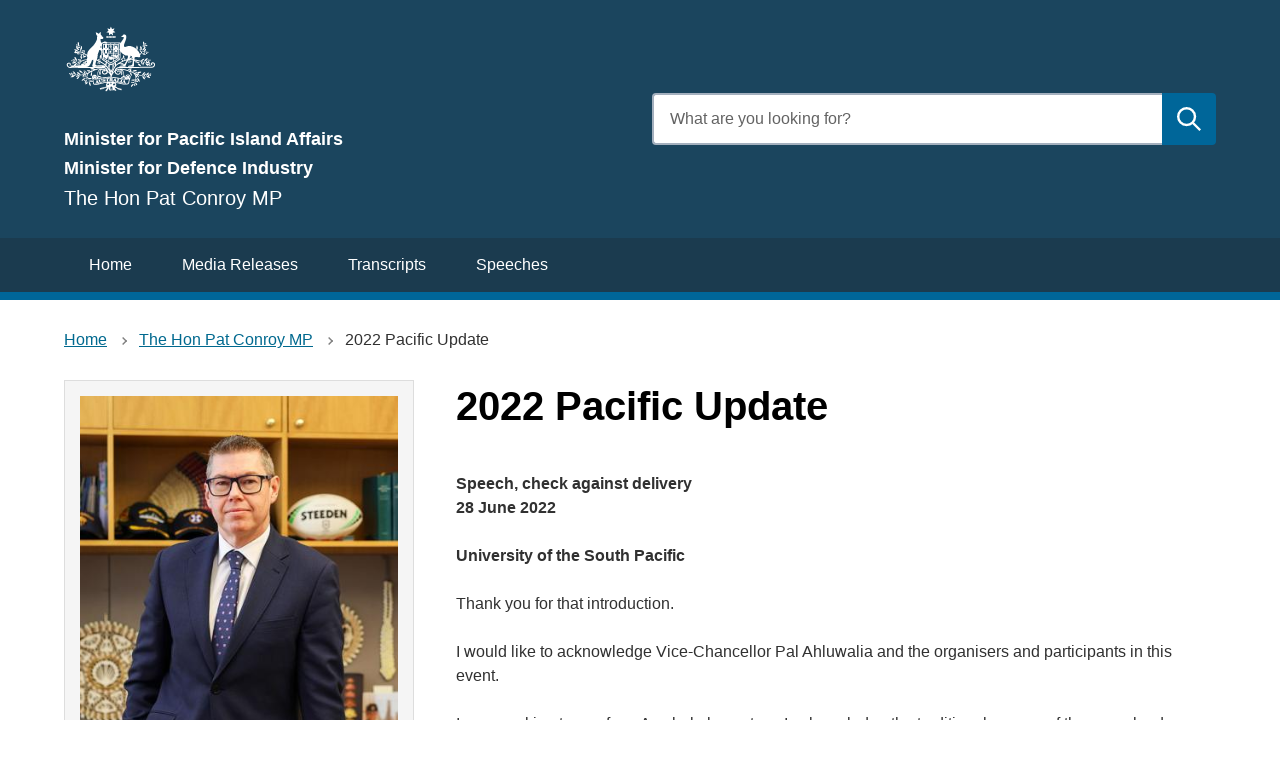

--- FILE ---
content_type: text/html; charset=UTF-8
request_url: https://ministers.dfat.gov.au/minister/pat-conroy/speech/2022-pacific-update
body_size: 12200
content:

 

<!DOCTYPE html>
<html lang="en" dir="ltr" prefix="og: https://ogp.me/ns#">
  <head>
    <meta charset="utf-8" />
<script async src="https://www.googletagmanager.com/gtag/js?id=G-F42NE9P1B2"></script>
<script>window.dataLayer = window.dataLayer || [];function gtag(){dataLayer.push(arguments)};gtag("js", new Date());gtag("set", "developer_id.dMDhkMT", true);gtag("config", "G-F42NE9P1B2", {"groups":"default","page_placeholder":"PLACEHOLDER_page_location"});gtag('config', 'G-0XT7NFV9ZS', {'name': 'govcms'}); gtag('govcms.send', 'pageview', {'anonymizeIp': true})</script>
<meta name="description" content="Thank you for that introduction. I would like to acknowledge Vice-Chancellor Pal Ahluwalia and the organisers and participants in this event." />
<link rel="canonical" href="https://ministers.dfat.gov.au/minister/pat-conroy/speech/2022-pacific-update" />
<meta name="robots" content="index, follow" />
<link rel="image_src" href="https://ministers.dfat.gov.au/sites/default/files/2020-10/coat-of-arms-snow-400x400.jpg" />
<meta property="og:site_name" content="Ministers and Assistant Ministers for the Australian Government Department of Foreign Affairs and Trade" />
<meta property="og:type" content="website" />
<meta property="og:url" content="https://ministers.dfat.gov.au/minister/pat-conroy/speech/2022-pacific-update" />
<meta property="og:title" content="2022 Pacific Update | Ministers and Assistant Ministers" />
<meta property="og:description" content="Thank you for that introduction. I would like to acknowledge Vice-Chancellor Pal Ahluwalia and the organisers and participants in this event." />
<meta property="og:image" content="https://ministers.dfat.gov.au/sites/default/files/2020-10/coat-of-arms-snow-400x400.jpg" />
<meta name="dcterms.title" content="2022 Pacific Update | Ministers and Assistant Ministers" />
<meta name="dcterms.description" content="Thank you for that introduction. I would like to acknowledge Vice-Chancellor Pal Ahluwalia and the organisers and participants in this event." />
<meta name="twitter:card" content="summary" />
<meta name="twitter:description" content="Thank you for that introduction. I would like to acknowledge Vice-Chancellor Pal Ahluwalia and the organisers and participants in this event." />
<meta name="twitter:title" content="2022 Pacific Update | Ministers and Assistant Ministers" />
<meta name="twitter:creator" content="@dfat" />
<meta name="twitter:image" content="https://ministers.dfat.gov.au/sites/default/files/2020-10/coat-of-arms-snow-400x400.jpg" />
<meta name="Generator" content="Drupal 10 (http://drupal.org) + GovCMS (http://govcms.gov.au)" />
<meta name="MobileOptimized" content="width" />
<meta name="HandheldFriendly" content="true" />
<meta name="viewport" content="width=device-width, initial-scale=1.0" />

    <title>2022 Pacific Update | Ministers and Assistant Ministers</title>
    <link rel="stylesheet" media="all" href="/sites/default/files/css/css_VN4IpUOgLjw4C8mo8yrS5JbDnfohrfysAn1r4_njBA4.css?delta=0&amp;language=en&amp;theme=govcms8_uikit_starter&amp;include=eJwdxNEKgCAMBdAfsnztb2TWGKMtwTsN_z7oPBxp83QcZeitURDUg3sWa5VsQyzTRxIWgj1XAqep_CL_796uYfwBjccajg" />
<link rel="stylesheet" media="all" href="/sites/default/files/css/css_WOS0ndhW14mnx8oS3vZQROGYo-1nvbF9aclSU3g1vU8.css?delta=1&amp;language=en&amp;theme=govcms8_uikit_starter&amp;include=eJwdxNEKgCAMBdAfsnztb2TWGKMtwTsN_z7oPBxp83QcZeitURDUg3sWa5VsQyzTRxIWgj1XAqep_CL_796uYfwBjccajg" />

    <script src="https://cdn.jsdelivr.net/npm/css-vars-ponyfill@2" async></script>

    <script>
        document.addEventListener('DOMContentLoaded', function() {
          cssVars();
        }, false);
    </script>
    <!-- Google Tag Manager -->
    <script>(function (w, d, s, l, i) {
        w[l] = w[l] || [];
        w[l].push({
          'gtm.start':
            new Date().getTime(), event: 'gtm.js'
        });
        var f = d.getElementsByTagName(s)[0],
          j = d.createElement(s), dl = l != 'dataLayer' ? '&l=' + l : '';
        j.async = true;
        j.src =
          'https://www.googletagmanager.com/gtm.js?id=' + i + dl;
        f.parentNode.insertBefore(j, f);
      })(window, document, 'script', 'dataLayer', 'GTM-NPWKWND');</script>
    <!-- End Google Tag Manager -->

    <!-- Google Tag Manager (noscript) -->
    <noscript>
      <iframe src=https://www.googletagmanager.com/ns.html?id=GTM-NPWKWND
              height="0" width="0" style="display:none;visibility:hidden"></iframe>
    </noscript>
    <!-- End Google Tag Manager (noscript) -->

      </head>
  <body class="path-node">
    <div id="fb-root"></div>
  <script async defer crossorigin="anonymous" src="https://connect.facebook.net/en_US/sdk.js#xfbml=1&version=v4.0"></script>
    <div id="top">
            <a href="#main-content" class="visually-hidden focusable">
        Skip to main content
      </a>
    </div>
    
      <div class="dialog-off-canvas-main-canvas" data-off-canvas-main-canvas>
     

<div class="node--type--govcms_news_and_media au-body au-grid layout-container">
    



<div>
  <div class="region alert-banner" data-alert-endpoint="/api/alerts?_format=json"></div>
  <header  class="au-header au-body background--color-1">
    <div class="container">
      <div class="row header--vertical-align">

                  <div class="logo col-sm-6">
              <div class="region region-logo">
    <div id="block-govcms8-uikit-starter-sitebranding" class="block block-system block-system-branding-block">
  
    
    <style>
      :root{
                  --color-1: #1b455e;
                          --color-2: #1b3b4f;
                          --color-3: #069;
                          --color-4: #000;
                                  --heading-color: #000;
                          --link-color: #069;
                          --link-color-hover: #1b3b4f;
                          --search-color: #069;
                          --highlight-color: #069;
                          --footer-color: #1b455e;
                          --footer-menu-color: --grey-1;
              }
    </style>
      <a href="/" title="Home" rel="home">
      <img src="/sites/default/files/coat-of-arms-white.png" alt="" style="width: 94px;" />
    </a>
      
</div>
<div class="views-element-container block block-views block-views-blockprofile-header-block-2" id="block-views-block-profile-header-block-2">
  
    
      <div data-region="logo"><div class="profile-header view view-profile-header view-id-profile_header view-display-id-block_2 js-view-dom-id-a2e1498eed8c3579bda90165c74422a6fb126242b698567463242537c2f69cd4">
  
    
      
      <div class="view-content">
          <div class="views-row"><div class="views-field views-field-field-ministerial-positions"><div class="field-content heading-1"><ul><li>Minister for Pacific Island Affairs</li><li>Minister for Defence Industry</li></ul></div></div><div class="views-field views-field-title"><p class="field-content heading-2">The Hon Pat Conroy MP</p></div></div>

    </div>
  
          </div>
</div>

  </div>

  </div>

          </div>
         
                  <div class="search col-sm-6">
              <div class="region region-search">
    <div class="views-exposed-form block block-views block-views-exposed-filter-blockcontent-search-page-1" data-drupal-selector="views-exposed-form-content-search-page-1" id="block-exposedformcontent-searchpage-1">
  
    
      <form action="/search" method="get" id="views-exposed-form-content-search-page-1" accept-charset="UTF-8">
  <div class="js-form-item form-item js-form-type-textfield form-type-textfield js-form-item-keys form-item-keys">
            <label for="edit-keys" class="au-label">Enter search terms</label>
                  <input  placeholder="What are you looking for?" data-drupal-selector="edit-keys" type="text" id="edit-keys" name="keys" value="" size="30" maxlength="128" class="form-text au-text-input" />

                  </div>
<div data-drupal-selector="edit-actions" class="form-actions js-form-wrapper form-wrapper" id="edit-actions">  <input data-drupal-selector="edit-submit-content-search" type="submit" id="edit-submit-content-search" value="Submit search" class="js-form-submit form-submit au-btn" />
</div>


</form>

  </div>

  </div>

          </div>
        
      </div>
    </div>
  </header>

      <div class="navigation">
        <div class="region region-navigation">
    <div class="views-element-container block block-views block-views-blockminister-navigation-block-2" id="block-views-block-minister-navigation-block-2">
  
    
      <div data-region="navigation"><div class="minister-navigation view view-minister-navigation view-id-minister_navigation view-display-id-block_2 js-view-dom-id-3775d21104f819aa77360832b767858cfae206f2da8c0c9be62145b30c8b4326">
  
    
      <div class="view-header">
      <h2 class="visually-hidden">Navigation</h2>
    </div>
      
      <div class="view-content">
      <div class="item-list">
  
  <ul>

          <li><div class="views-field views-field-field-minister-navigation"><div class="field-content"><ul><li><a href="/minister/pat-conroy/home">Home</a></li><li><a href="/minister/pat-conroy/media-releases">Media Releases</a></li><li><a href="/minister/pat-conroy/transcripts">Transcripts</a></li><li><a href="/minister/pat-conroy/speeches">Speeches</a></li></ul></div></div></li>
    
  </ul>

</div>

    </div>
  
          </div>
</div>

  </div>
<div class="views-element-container block block-views block-views-blockarchived-header-block-1" id="block-views-block-archived-header-block-1">
  
    
      <div data-region="navigation"><div class="view view-archived-header view-id-archived_header view-display-id-block_1 js-view-dom-id-bb6b9c6310dfdb5e92df4affa0dd01bba3d699e6e6dcb43002b91748bec75a97">
  
    
      
  
          </div>
</div>

  </div>

  </div>

    </div>
  
</div>

      <div class="page-help">
      <div class="container">
        
      </div>
    </div>
  
  
            <div class="content-top">
        <div class="container">
            <div class="region region-content-top">
    <div id="block-breadcrumbs-2" class="block block-system block-system-breadcrumb-block">
  
    
              <nav class="au-breadcrumbs" aria-label="breadcrumb">
    <ol class="au-link-list au-link-list--inline">
              <li>
                      <a href="/">Home</a>
                  </li>
              <li>
                      <a href="/minister/pat-conroy">The Hon Pat Conroy MP</a>
                  </li>
              <li>
                      2022 Pacific Update
                  </li>
          </ol>
  </nav>  
  </div>

  </div>

        </div>
      </div>
    
    <main>
    <a id="main-content" tabindex="-1"></a>            <div class="container">
                  <div class="row">
            <aside class="layout-sidebar col-sm-4">
                <div class="region region-sidebar">
    <div class="views-element-container block block-views block-views-blockprofile-block-1" id="block-views-block-profile-block-1">
  
    
      <div data-region="sidebar"><div class="profile-info view view-profile view-id-profile view-display-id-block_1 js-view-dom-id-65c1fd900929d5fdbc03ba73548346775a2c469275b4aab9105a8f13d8284ae2">
  
    
      
      <div class="view-content">
          <div class="views-row"><div class="views-field views-field-field-portrait-image"><div class="field-content profile-portrait">  <img loading="lazy" src="/sites/default/files/styles/large/public/2025-08/pat-conroy-pacific-offical.jpg?itok=0Vp4jrHV" width="373" height="480" alt="The Hon Pat Conroy MP" />


</div></div><div class="views-field views-field-field-portrait-image-1"><div class="field-content"><a href="/sites/default/files/2025-08/pat-conroy-pacific-offical.jpg" class="icon icon-download" download>Download the official portrait of the Minister</a></div></div><div class="views-field views-field-view-node"><span class="field-content"><a href="/minister/pat-conroy" class="icon icon-biography" hreflang="en">Biography</a></span></div><div class="views-field views-field-nothing"><span class="field-content">  <h2>Connect</h2>
</span></div><div class="views-field views-field-field-twitter-link"><div class="field-content"><a href="https://x.com/PatConroy1" rel="nofollow" target="_blank" class="icon icon-twitter">X</a></div></div><div class="views-field views-field-field-facebook-link"><div class="field-content"></div></div><div class="views-field views-field-field-instagram"><div class="field-content"></div></div><div class="views-field views-field-field-linkedin"><div class="field-content"><a href="https://www.linkedin.com/in/pat-conroy-ab084424a/" rel="nofollow" target="_blank" class="icon icon-linkedin">Linkedin</a></div></div><div class="views-field views-field-field-personal-website-link"><div class="field-content"><a href="https://www.patconroy.com.au/" rel="nofollow" target="_blank" class="icon icon-website">Personal website</a></div></div><div class="views-field views-field-field-contact-details-link"><div class="field-content"><a href="mailto:minister.conroy@dfat.gov.au" rel="nofollow" target="_blank" class="icon icon-contact">Connect</a></div></div><div class="views-field views-field-nothing-1"><span class="field-content"><h2>Subscribe</h2></span></div><div class="views-field views-field-nothing-2"><span class="field-content"><a href="/rss.xml" class="icon icon-rss">RSS feed</a></span></div><div class="views-field views-field-nothing-3"><span class="field-content"><h2>Portfolio agencies</h2>
</span></div><div class="views-field views-field-field-portfolio-agency-links"><div class="field-content"><ul><li><a href="https://www.dfat.gov.au/" class="icon icon-gov">Department of Foreign Affairs and Trade</a></li></ul></div></div><div class="views-field views-field-nothing-4"><span class="field-content"><h2>Archives</h2></span></div><div class="views-field views-field-nothing-5"><span class="field-content"><a href="/archives" class="icon icon-archive">Archives from former Ministers</a></span></div></div>

    </div>
  
          </div>
</div>

  </div>

  </div>

            </aside>
            <div class="main-content col-sm-8">
                <div class="region region-content">
    <div data-drupal-messages-fallback class="hidden"></div><div id="block-govcms8-uikit-starter-pagetitle" class="block block-core block-page-title-block">
  
    
      
  <h1 class="au-header-heading">
<span>2022 Pacific Update</span>
</h1>


  </div>
<div id="block-govcms8-uikit-starter-mainpagecontent" class="block block-system block-system-main-block">
  
    
      
<article class="node--view-mode-full node node--type-govcms_news_and_media">

  
    

  
    <div class="node__content">
    <div class="node__content-inner--top">
        <div class="field field--name-field-news-categories field--type-entity-reference field--label-hidden">
    
      <ul class="au-tags">
          <li>Speech, check against delivery</li>
      </ul>


  </div>

      
      
      28 June 2022
    </div>
    <div class="node__content-inner--bottom">
      
            <div class="field field--name-field-article-location field--type-entity-reference field--label-hidden field__item">University of the South Pacific</div>
      
      
      
            <div class="field field--name-body field--type-text-with-summary field--label-hidden field__item"><p>Thank you for that introduction.</p>
<p>I would like to acknowledge Vice-Chancellor Pal Ahluwalia and the organisers and participants in this event.</p>
<p>I am speaking to you from Awabakal country – I acknowledge the traditional owners of the many lands on which we meet – including the First Nations peoples of the countries of the Pacific.</p>
<p>I pay my respects to their elders, past, present and emerging.</p>
<p>I’m honoured to be joining you today for this Pacific Update, as Australia’s Minister for International Development and the Pacific, and as a member of the new Australian Government.</p>
<p>I want to acknowledge the collaboration between the University of the South Pacific and the Australian National University in hosting this impressive event.</p>
<p>This conference is an important part of the Pacific Research Program, which aims to deepen Australia-Pacific research and education partnerships to inform policy making.</p>
<p>This support builds upon a range of existing partnerships between Australian and Pacific universities – and it complements Australia’s long-standing and deep engagement in education in the Pacific.</p>
<p>That is why I am pleased to announce today a further four years of support to the Pacific Research Program, delivered by the Australian National University and Lowy Institute.</p>
<p>This recognises the importance the Australian Government places on the next generation of Pacific researchers and policy makers; and on stronger educational and research partnerships between Australia and the Pacific.</p>
<h2>Introduction</h2>
<p>Friends from across the Pacific – as your conference program highlights, we meet at a time when the complexity of issues we face is growing.</p>
<p>In particular, the triple challenges of climate, COVID and strategic contest will test us in new ways.</p>
<p>I will touch on some of those challenges today.</p>
<p>But my central message is this:</p>
<ul>
<li>Australia is here to listen.</li>
<li>We are here to work together with our Pacific family.</li>
<li>And we are here to make a difference.</li>
</ul>
<p>All the nations of the world face significant global challenges – but we don’t have to face them alone.</p>
<p>And while there are challenges, it is also true that the Pacific is a region of tremendous opportunity.</p>
<p>The long-standing bonds of family are seen through our cultural, social and economic connections across the Pacific.</p>
<p>The Australian Government wants to see these ties grow stronger as we work together, to forge a true partnership based in deep respect and genuine friendship.</p>
<h2>Climate change</h2>
<p>The most pressing issue we face is climate change.</p>
<p>As Australia’s Minister for Foreign Affairs, Penny Wong, has made clear, we understand that climate change is not an abstract threat, but an existential one.</p>
<p>In February ANU’s Institute for Climate, Energy and Disaster Solutions produced a useful summary of the Intergovernmental Panel on Climate Change’s sixth assessment report, focusing on the Pacific.</p>
<p>This summary showed that the five key threats arising from climate change for the Pacific are:</p>
<ul>
<li>Increasing air temperatures.</li>
<li>Changes in rainfall patterns.</li>
<li>Increasing ocean temperatures</li>
<li>Rising sea levels.</li>
<li>And ocean acidification.</li>
</ul>
<p>As a result, we will see more extreme weather events.</p>
<p>These extreme weather events will pose risks to water and food supplies.</p>
<p>They will damage infrastructure, and have negative impacts on economic and social well-being.</p>
<p>We are all living the reality of these changes right now.&nbsp;</p>
<p>Almost half of the people of the Pacific were affected by major disasters between 2011 and 2020.</p>
<p>In Australia, we are seeing bushfire seasons out of all proportion with the historical records – and floods that keep reaching higher and higher ground.</p>
<p>In Papua New Guinea, two and a half million people were affected by drought in 2015.</p>
<p>540,000 Fijians were affected by Tropical Cyclone Winston in 2016.</p>
<p>And 188,000 in Vanuatu were affected by Cyclone Pam in 2015.</p>
<p>Storm surges in the Pacific are projected to increase in frequency a thousand-fold by 2100 – an extraordinary statistic.</p>
<p>Sea levels in the Pacific are expected to rise four times faster than the global average – by 2100, sea-level rise may be more than 1 metre.</p>
<p>I know the Pacific family was frustrated by the former Australian Government’s approach to climate change in recent years.</p>
<p>A new Government has been elected, and we are absolutely committed to acting on climate change.</p>
<p>A true family respects each member, listens to the concerns of family members, and acts upon those concerns.</p>
<p>Unfortunately, the former Australian Government disrespected the Pacific family by not taking adequate action on climate change.</p>
<p>The federal election in Australia last month showed the Australian people understand the imperative for action on climate.&nbsp;</p>
<p>So I want to assure you today that the new Australian Government will join with our Pacific family in constructive ways to deal with this challenge.</p>
<p>This will include establishing a new Pacific Climate Infrastructure Financing Partnership to support climate and clean energy infrastructure projects in Pacific countries.</p>
<p>Many Pacific island countries will need to upgrade infrastructure to improve their resilience to extreme weather and other climate impacts.</p>
<p>Our new Pacific Climate Infrastructure Financing Partnership will support climate-related infrastructure projects by providing grants and loans for projects developed and agreed with Pacific governments.</p>
<p>We will also seek to ensure that Australia’s infrastructure finance is sustainable and transparent, and supports Pacific economies and communities through local employment and suppliers, including in construction and maintenance.</p>
<p>As the world continues to look for action on climate, Australia will be a leader, not a laggard.</p>
<p>We are committed to reducing our own carbon emissions to 43 per cent below 2005 levels by 2030 and we are committed to reaching net zero emissions by 2050.</p>
<p>I am proud to say the Australian Government has officially updated our Nationally Determined Commitment under the Paris Agreement to reflect these more ambitious emissions reduction targets.</p>
<h2>Economic challenges</h2>
<p>We also know that the Pacific faces significant economic challenges in the years ahead.</p>
<p>The Pacific entered the pandemic with significant challenges due to the distance to export markets, small domestic markets, and vulnerability to natural disasters.</p>
<p>But the pandemic has raised the stakes.</p>
<p>Disruptions caused by the pandemic have resulted in Pacific island countries experiencing some of the largest economic shocks in the world.</p>
<p>I know the Fijian economy suffered deeply from the loss of your strong international tourism market.</p>
<p>We saw the same impact in other parts of the region with significant tourism sectors.</p>
<p>As the global economy enters a new challenging phase – with inflation now a significant issue, along with the supply chain and labour issues that have been such a burden for the past two years – global economic pressures will weigh heavily on Pacific economies.</p>
<p>In its April Development Outlook, the Asian Development Bank estimated the region contracted by 0.6 per cent last year, while all other subregions expanded, including Southeast Asia and South Asia.</p>
<p>Thankfully, some green shoots of recovery can be seen, with the ADB forecasting 3.9 per cent growth in the region in 2022.</p>
<p>Border restrictions are gradually being removed, allowing the return of tourism, and the continued growth of labour mobility programs.</p>
<p>Some Pacific island countries still have a journey ahead in vaccinating their populations.</p>
<p>Recent natural disasters, such as the volcanic eruption and tsunami in Tonga, and the civil unrest in Solomon Islands, have also magnified existing fiscal and economic challenges.</p>
<p>Likewise, it is important to acknowledge the effort that will be required to repair the economic damage the pandemic has caused.</p>
<p>For many Pacific island countries, it will take several years of growth before economic output, and government revenues, return to pre-pandemic levels.</p>
<p>Fiji, Palau, Samoa and Solomon Islands are not expected to return to their pre-COVID GDP levels until 2025.</p>
<p>Continued fiscal support will be important as countries balance budget repair and debt sustainability with nascent economic recoveries.</p>
<p>And while economic recovery may be on the horizon, the fiscal recovery challenge facing the region will persist.</p>
<p>Like many countries in the world, including Australia, debt in the Pacific has increased as governments have borrowed to finance fiscal shortfalls.</p>
<p>Public debt across the Pacific has increased from $20 billion in 2019 to $28 billion in 2022 – and it is expected to reach $36 billion by 2025.</p>
<p>The good news is that most of the new debt has been highly concessional and from trusted partners, including the key multilateral institutions.</p>
<p>Australia has contributed to this support, including $1.8 billion in loans to the region.</p>
<h2>Cooperating to meet challenges</h2>
<p>I am confident we can meet the economic challenges by working together, including in regional and global forums.</p>
<p>For example, the Australian Government was delighted with the historic new treaty on fisheries subsidies that was agreed at the World Trade Organisation’s Ministerial Conference earlier this month.</p>
<p>The new treaty will establish prohibitions on subsidies contributing to illegal, unreported and unregulated fishing and on subsidies which encourage unsustainable over-fishing.</p>
<p>This will be good news for the Pacific Ocean environmentally – and it will be good news for Pacific countries economically.</p>
<p>This breakthrough in the multilateral trade negotiations was the result of a great Pacific partnership between Australia, Fiji, all Pacific island WTO Members and the Pacific Islands Forum Secretariat representative in Geneva.</p>
<p>I pay special tribute to the creative and courageous negotiating role played by Fiji’s Minister for Commerce, Trade, Tourism and Transport, Faiyaz Koya – he played a critical part in securing this agreement when it was facing collapse at the WTO Ministerial Conference.</p>
<p>Minister Koya worked with other Pacific island WTO Members – including Samoa, Solomon Islands, Papua New Guinea, Tonga and Vanuatu – and with Australia’s Trade Minister Senator Don Farrell and Assistant Trade Minister Senator Tim Ayres.</p>
<p>Together they secured an historic win for sustainable fishing and healthy oceans.</p>
<p>This shows the impact we can have when we work together in global forums.</p>
<p>On regional trade initiatives, PACER Plus, the Pacific’s largest and most comprehensive free trade agreement, achieved entry-into-force during the pandemic in December 2020.</p>
<p>PACER Plus will support the role of the private sector in regional economic recovery.</p>
<p>We expect this trade agreement will open doors for Pacific businesses and traders from PACER member countries – for example by improving market access to Australia for kava and other agricultural goods.</p>
<p>We’ve also been encouraged by the increase in flight frequencies in recent weeks across the Pacific.</p>
<p>Through the Pacific Flights Program, Australia has underpinned air links across the region to support regional connectivity throughout the pandemic.</p>
<p>We know how important the viability of regional airlines is to countries and communities right across the region, and will continue to engage on this.</p>
<h2>Pacific development</h2>
<p>Australia’s response to the issues of Pacific development is multi-faceted.</p>
<p>Prime Minister Albanese and Foreign Minister Wong have made it clear that our goal is for Australia to be the partner of choice for Pacific countries.</p>
<p>Our approach to development is clear –</p>
<blockquote><p>We believe in transparent, sustainable development, led by the needs identified by development partner governments and agencies themselves, and funded in sustainable ways.</p></blockquote>
<p>This is the sort of development our Pacific region needs as we recover from COVID.</p>
<p>The new Australian Government will boost Australian official development assistance for Pacific countries and Timor-Leste by $525 million over the next four years.</p>
<p>This commitment demonstrates that as our Pacific partners struggle with the continuing economic and human fallout from the pandemic, they will be able to rely on Australia.</p>
<p>The new funding will boost Australia’s existing bilateral and regional<br><br>
development programs in the Pacific – and it will support new aid projects.</p>
<p>Our development programs will have a strong focus on supporting climate change adaptation and resilience; economic growth; health; education; water, sanitation and hygiene needs; and the inclusion of people with disabilities.<br><br>
<br><br>
And we will reintroduce a target that 80 per cent of our aid investments will promote gender equality.</p>
<h2>Building Pacific security</h2>
<p>We want to build a stable and resilient region.</p>
<p>A region founded in secure sovereignty, in peace, in prosperity and in accordance with the international rules-based order that has supported growth for 70 years.</p>
<p>I recognise, as does Foreign Minister Wong, that we are operating in a time of increased geostrategic uncertainty.</p>
<p>In the years ahead, Australia will stand shoulder to shoulder with our Pacific family as we face old and new challenges together.</p>
<p>We deeply value being part of the Pacific family.</p>
<p>And we deeply respect our regional institutions.</p>
<p>That is why, on her fourth day as Foreign Minister, Senator Wong went to Suva, to speak from the Pacific Islands Forum, from the heart of Pacific regionalism.</p>
<p>As the Foreign Minister said, the Forum has brought us together in the Pacific way for over 50 years.</p>
<p>We take very seriously our commitments under the Forum’s 2000 Biketawa Declaration and its 2018 Boe Declaration to support each other in times of need.</p>
<p>I mentioned climate change first, because the Australian Government knows that the issue of security is inseparable from the issue of climate change.</p>
<p>The Boe Declaration made this clear in its opening paragraph which says: “climate change remains the single greatest threat to the livelihoods, security and wellbeing of the peoples of the Pacific.”</p>
<p>Beyond the threat posed by climate change, the new Australian Government will address other regional security needs.</p>
<p>We will increase support for Pacific maritime security to help tackle illegal fishing and other transnational criminal activities.</p>
<p>We will double Australia’s funding for the aerial surveillance component of the Pacific Maritime Security Program, which provides aerial surveillance of Pacific island countries’ enormous exclusive economic zones.</p>
<p>This enhanced surveillance will help Pacific governments to recoup some of the US$150 million a year in revenues estimated to be lost due to illegal, unreported and unregulated fishing.</p>
<p>We will also establish a new Australia Pacific Defence School to provide training for members of Pacific island country defence and security forces, particularly in non-commissioned officer ranks.</p>
<p>This new School will build on existing Australian Defence Force Pacific training activities, including the Defence Cooperation Program, the Pacific Support and Mobile Training Teams and the Defence International Training School.</p>
<p>We know we need to better coordinate Australia’s defence engagement with Pacific countries.</p>
<p>We want to ensure our defence engagement delivers practical support, responds to the priorities of Pacific countries, and builds deeper institutional links between the region’s security forces.</p>
<p>Australia is also committed to supporting the efforts of the Pacific family to advance our mutual interests in multilateral forums, especially around the implications of climate change.</p>
<p>That was why I was proud to intervene at the CHOGM meetings last week, in the Commonwealth Ministerial Meeting on Small States and also in the Foreign Ministers’ Meeting.</p>
<p>These interventions were to strongly support Tuvalu’s efforts to include language in the CHOGM communique to recognise the work undertaken in the region, including through the Pacific Islands Forum, to ensure that countries’ maritime zones are not negatively impacted by the effects of sea level rise.</p>
<h2>Personal ties</h2>
<p>The Australian Government also wants to deepen personal ties with the Pacific.</p>
<p>We know we have a lot in common, from meeting each other on the sporting fields, to sharing our history, and our church-based and cultural ties.</p>
<p>Australia has been the beneficiary of amazing Pacific immigration over many decades – your nations have given a vibrant Pacific dimension to our multicultural nation.</p>
<p>Only New Zealand has such an amazing Pacific diaspora.</p>
<p>Australia will enhance our connection to the Pacific by encouraging more permanent migration through a new Pacific Engagement Visa, broadly modelled on New Zealand’s Pacific Category Access Resident visa.</p>
<p>Up to 3,000 Pacific Engagement Visas will be allocated annually to nationals of the Pacific Islands and Timor-Leste, as part of Australia’s permanent migration intake.</p>
<p>We are in the early stages of the design of this policy and will work closely with Pacific countries to understand their needs and priorities.</p>
<p>And we are committed to developing the Pacific Australia Labour Mobility scheme to provide further opportunities for Pacific islanders and Pacific nations to develop skills and income by working in Australia.</p>
<p>We have an ambitious reform agenda for the PALM scheme and are deeply committed to improving conditions for workers.</p>
<p>Among other things, we will expand opportunities under the scheme by reducing upfront travel costs for employers – this is designed to make it more attractive for Australian employers to recruit workers under the PALM scheme.</p>
<p>And we will move to allow long term Pacific workers to bring family members to Australia, subject to the agreement of sponsoring employers.</p>
<p>But we are also conscious of the potential downsides of labour mobility for our Pacific family, so we will deepen our focus on skills development.</p>
<p>Our goal is for the PALM scheme to deliver a ‘‘brain gain”, ensuring that when workers return home they bring not only remittances, but new skills so they can make a positive contribution to the development of their nations.</p>
<p>We will also boost links to the Pacific through our Indo-Pacific Broadcasting Strategy.</p>
<p>This strategy will ensure greater understanding and connection between Australia and Pacific countries – through increased training for Pacific journalists, and enhanced partnerships with broadcasters across the region.</p>
<h2>Conclusion</h2>
<p>In concluding, I’d like to thank you again for inviting me to address this conference.</p>
<p>As I said earlier, we meet at a time when the Pacific faces major challenges.</p>
<p>We cannot address these challenges without investing in understanding the science, the economics, and the social and human impacts.</p>
<p>That is why we need a vigorous Pacific research community.</p>
<p>Your work helps policymakers to identify the issues, define the challenges and design the solutions.</p>
<p>It helps us to understand implications of decisions and, most importantly, to understand how changes affect people’s lives.&nbsp;</p>
<p>So I am not here just to tell you what the new Australian Government plans to do to build a stronger and more resilient Pacific family.</p>
<p>I also want to hear directly from the Pacific on how we can work together.</p>
<p>I have been meeting Pacific leaders and look forward to visiting your countries soon to continue listening and learning with you, including at next month’s Pacific Islands Forum.</p>
<p>This enhanced understanding and mutual respect will help Australia to truly deepen its ties and its commitment to the Pacific family in the years ahead.</p>
<p>Thank you very much.</p>
</div>
      
      
    </div>
  </div>

</article>

  </div>
<div class="views-element-container block block-views block-views-blockmedia-enquiries-block-1" id="block-govcms8-uikit-starter-views-block-media-enquiries-block-1">
  
      <h2>Media enquiries</h2>
    
      <div data-region="content"><div class="view view-media-enquiries view-id-media_enquiries view-display-id-block_1 js-view-dom-id-3ef3daa0a438f77d0153af51a5c8f7319cba948bcd3dbe4cae6bbb2bf8a9432e">
  
    
      
      <div class="view-content">
          <div class="views-row"><div class="views-field views-field-field-media-enquiries"><div class="field-content"><ul>
<li>Minister's office: (02) 6277 7840</li>
<li>DFAT Media Liaison: (02) 6261 1555</li>
</ul>
</div></div></div>

    </div>
  
          </div>
</div>

  </div>

  </div>

            </div>          </div>
              </div>

          </main>

    
    
    
    
                    
<footer class="au-footer au-body">
  <div class="container">

                
      
      <div class="postscript row">

              <div class="postscript-1 col-sm-6 col-md-6">
            <div class="region region-postscript-1">
        <nav aria-labelledby="block-govcms8-uikit-starter-footer-menu" id="block-govcms8-uikit-starter-footer">
            
      <h2 class="visually-hidden" id="block-govcms8-uikit-starter-footer-menu">Footer</h2>
    

        
              <ul data-region="postscript_1" class="au-link-list menu menu-level-0">
                    <li class="menu-item">
        <a href="http://dfat.gov.au/accessibility.html">Accessibility</a>
              </li>
                <li class="menu-item">
        <a href="http://dfat.gov.au/copyright.html">Copyright</a>
              </li>
                <li class="menu-item">
        <a href="http://dfat.gov.au/disclaimer.html">Disclaimer</a>
              </li>
                <li class="menu-item">
        <a href="http://dfat.gov.au/foi/disclosure-log.html">FOI Disclosure Log</a>
              </li>
                <li class="menu-item">
        <a href="http://dfat.gov.au/privacy.html">Privacy</a>
              </li>
        </ul>
  


  </nav>

  </div>

        </div>
      
              <div class="postscript-2 col-sm-6 col-md-6">
            <div class="region region-postscript-2">
    <div id="block-addthissocialshare" class="block block-block-content block-block-contente755617c-e3e9-4fb1-97f3-ed56bbf7ca76">
  
    
      
            <div class="field field--name-body field--type-text-with-summary field--label-hidden field__item"><!-- AddThis Button BEGIN --><div class="addthis addthis_toolbox addthis_default_style ">
  <a class="addthis_button_facebook_like"></a><br>
  <a class="addthis_button_tweet"></a><br>
  <a class="addthis_button_expanded"> Share</a>
</div>
<!-- ministers.dfat.gov.au addthis code--><script type="text/javascript" src="https://s7.addthis.com/js/300/addthis_widget.js#pubid=ra-5010e71b06199475"></script><!-- AddThis Button END --></div>
      
  </div>

  </div>

        </div>
      
      
      
      </div>    
    
  </div>
  </footer>  <a href="#top" title="Back to top" class="back-to-top__link au-direction-link au-direction-link--up">Back to top</a>
</div>
  </div>

    
    <script type="application/json" data-drupal-selector="drupal-settings-json">{"path":{"baseUrl":"\/","pathPrefix":"","currentPath":"node\/444","currentPathIsAdmin":false,"isFront":false,"currentLanguage":"en"},"pluralDelimiter":"\u0003","suppressDeprecationErrors":true,"google_analytics":{"account":"G-F42NE9P1B2","trackOutbound":true,"trackMailto":true,"trackTel":true,"trackDownload":true,"trackDownloadExtensions":"7z|aac|arc|arj|asf|asx|avi|bin|csv|doc(x|m)?|dot(x|m)?|exe|flv|gif|gz|gzip|hqx|jar|jpe?g|js|mp(2|3|4|e?g)|mov(ie)?|msi|msp|pdf|phps|png|ppt(x|m)?|pot(x|m)?|pps(x|m)?|ppam|sld(x|m)?|thmx|qtm?|ra(m|r)?|sea|sit|tar|tgz|torrent|txt|wav|wma|wmv|wpd|xls(x|m|b)?|xlt(x|m)|xlam|xml|z|zip"},"ajaxTrustedUrl":{"\/search":true},"user":{"uid":0,"permissionsHash":"92ef3c8e0109f8ba37bc135b7385a58b1bbfc44366364f44cf434eadf456e9c7"}}</script>
<script src="/sites/default/files/js/js_-e50uoCygpfQ8SV4H4qZWGL1K5HadS8R6DmIfmeWBrw.js?scope=footer&amp;delta=0&amp;language=en&amp;theme=govcms8_uikit_starter&amp;include=eJx1zNEKgDAIQNEf2thrfzPcMpFMQS3o73sP9no5XDIjwQ4K8ibPaPQLheyZV2z95pOzR4InegNBzzpAFX1BZsQDvhqQ2ACpka-wUrls54PRo7FyfrP8O9I"></script>

  </body>
</html>
